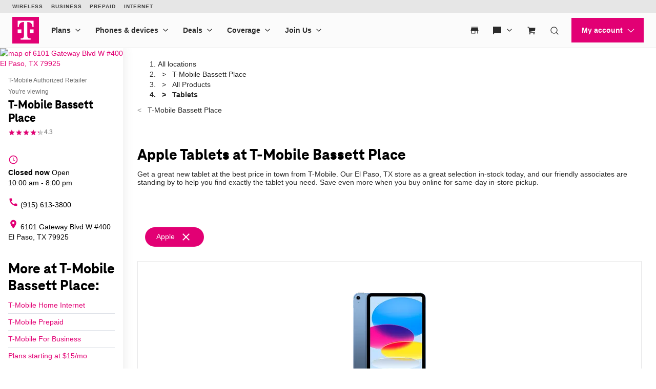

--- FILE ---
content_type: application/javascript
request_url: https://www.t-mobile.com/client/assets/scripts/motionpoint_v2.js
body_size: 183
content:
MP.UrlLang = 'mp_js_current_lang';

MP.SrcUrl = decodeURIComponent('mp_js_orgin_url');

MP.oSite = decodeURIComponent('mp_js_origin_baseUrl');

MP.tSite = decodeURIComponent('mp_js_translated_baseUrl');

MP.init();

var mp_langLink = function () {
  var langlinks = document.querySelectorAll('.langLink');

  for (var i = 0; i < langlinks.length; i++) {
    langlinks.item(i).onclick = function () {
      MP.init();
      var lang = this.getAttribute('data-lang');
      var url = this.getAttribute('data-href');
      var tSite = MP.tSite.replace(/(https?:\/\/|\/?$)/g, '');
      url = url.replace(/(https?:\/\/|\/?$)/g, '');
      MP.switchLanguage(tSite.search(url) != -1 ? MP.oSite : url, lang, true);
      return false;
    };
  }
};
if (window.addEventListener) {
  window.addEventListener('load', mp_langLink, false);
} else if (window.attachEvent) {
  window.attachEvent('onload', mp_langLink);
}
